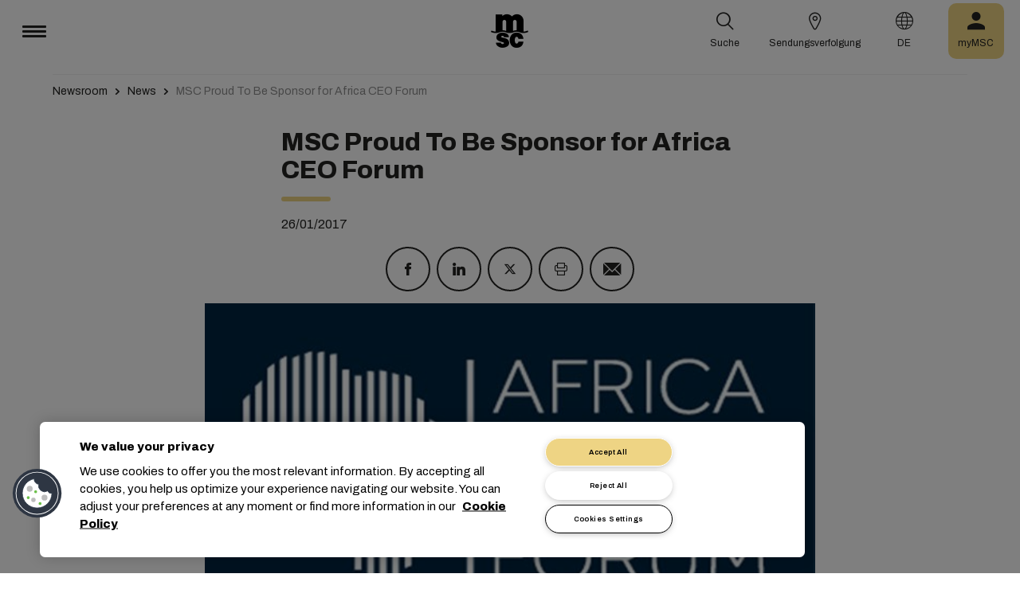

--- FILE ---
content_type: text/html; charset=utf-8
request_url: https://www.msc.com/de/newsroom/news/2017/january/msc-proud-to-be-sponsor-for-africa-ceo-forum
body_size: 14015
content:



<!DOCTYPE html>
<html lang="de" dir="ltr">
<head>
    <meta charset="utf-8">
    <meta name="viewport" content="width=device-width, initial-scale=1">
    <script type="module" src="/_sc/Assets/scripts/alpine.min.js?v=2976604"></script>
    <link href="/_sc/Assets/css/main.css?v=2976604" rel="stylesheet">
    <link rel="icon" type="image/x-icon" href="/_sc/Assets/images/favicons/favicon.ico?v=2976604">
        <script>
            window.dataLayer = window.dataLayer || [];
            function gtag() { dataLayer.push(arguments); }
            gtag('consent', 'default', {
                'ad_storage': 'denied',
                'analytics_storage': 'denied',
                'ad_personalization': 'denied',
                'ad_user_data': 'denied',
                'wait_for_update': 2000
            });
        </script>

	<script>
		var dataLayer = window.dataLayer = window.dataLayer || [];
		var dimensions = {
			"codeStatus": '200',
			"pageCategory": '',
			"pageName": 'MSC Proud To Be Sponsor for Africa CEO Forum'
		};
		dataLayer.push(dimensions);
	</script>

    <!-- Google Tag Manager -->
<script>
        (function (w, d, s, l, i) {
            w[l] = w[l] || []; w[l].push({
                'gtm.start': new Date().getTime(),
                event: 'gtm.js'
            });
            var f = d.getElementsByTagName(s)[0],
                j = d.createElement(s),
                dl = l != 'dataLayer' ? '&l=' + l : '';
            j.async = true;
            j.src = '/metrics/?id=' + i + dl;
            f.parentNode.insertBefore(j, f);
        })(window, document, 'script', 'dataLayer', '');
</script>
    <!-- End Google Tag Manager -->
<script type="application/ld+json">
    {
    "@context": "https://schema.org/",
            "@id" : "www.msc.com/de/newsroom/news/2017/january/msc-proud-to-be-sponsor-for-africa-ceo-forum",
            "@type" : "Article",
            "url" : "www.msc.com/de/newsroom/news/2017/january/msc-proud-to-be-sponsor-for-africa-ceo-forum",
            "description" : "Two Days Event Set to Draw Hundreds of International Leaders to Geneva",
                        "headline" : "MSC Proud To Be Sponsor for Africa CEO Forum",
                        "datePublished" : "1/26/2017 9:36:10 AM",
                        "image" : "/-/media/images/msc-cargo/articles/imported-articles/africa_ceo_forum_570x32.jpg?rev=822d52972531414ea50328dc105aff38",
            "publisher": {
                "@type" : "Organization",
                "name" : "MSC",
                "url" : "https://www.msc.com/"
            },
            "author" : "MSC"
    }
</script>




<!-- OneTrust Cookies Consent Notice start for msc.com -->
<script src="https://cdn.cookielaw.org/consent/52856e67-db13-4ee2-a0ff-2746eb011113/otSDKStub.js"  type="text/javascript" charset="UTF-8" data-domain-script="52856e67-db13-4ee2-a0ff-2746eb011113" ></script>
<script type="text/javascript">
function OptanonWrapper() { }
</script>
<!-- OneTrust Cookies Consent Notice end for msc.com -->

<script
  src="https://privacyportal-eu-cdn.onetrust.com/consent-receipt-scripts/scripts/otconsent-1.0.min.js"
  type="text/javascript"
  data-ot-id="4d0f0420-9941-4d59-903c-3cb61fde5441"
  charset="UTF-8"
  id="consent-receipt-script"
  data-ot-consent-register-event="document-load"
></script>


<!-- Hotjar Tracking Code for https://www.msc.com -->
<script type="text/plain" class="optanon-category-C0002">
    (function(h,o,t,j,a,r){
        h.hj=h.hj||function(){(h.hj.q=h.hj.q||[]).push(arguments)};
        h._hjSettings={hjid:2787946,hjsv:6};
        a=o.getElementsByTagName('head')[0];
        r=o.createElement('script');r.async=1;
        r.src=t+h._hjSettings.hjid+j+h._hjSettings.hjsv;
        a.appendChild(r);
    })(window,document,'https://static.hotjar.com/c/hotjar-','.js?sv=');
</script>


	<title>MSC Proud To Be Sponsor for Africa CEO Forum | MSC</title>
	<meta name="robots" content="index, follow" />
	<link rel="canonical" href="https://www.msc.com/en/newsroom/news/2017/january/msc-proud-to-be-sponsor-for-africa-ceo-forum" />

		<meta name="twitter:title" content="MSC Proud To Be Sponsor for Africa CEO Forum | MSC" />
		<meta name="twitter:image" content="https://www.msc.com/-/media/images/msc-cargo/articles/imported-articles/africa_ceo_forum_570x32.jpg?rev=822d52972531414ea50328dc105aff38" />
		<meta property="og:url" content="https://www.msc.com/en/newsroom/news/2017/january/msc-proud-to-be-sponsor-for-africa-ceo-forum" />
		<meta property="og:type" content="article" />
		<meta property="og:title" content="MSC Proud To Be Sponsor for Africa CEO Forum | MSC" />
		<meta property="og:image" content="https://www.msc.com/-/media/images/msc-cargo/articles/imported-articles/africa_ceo_forum_570x32.jpg?rev=822d52972531414ea50328dc105aff38" />
		<meta property="og:site_name" content="MSC" />
		<meta property="og:locale" content="en_US" />

    

<script>(window.BOOMR_mq=window.BOOMR_mq||[]).push(["addVar",{"rua.upush":"false","rua.cpush":"true","rua.upre":"false","rua.cpre":"true","rua.uprl":"false","rua.cprl":"false","rua.cprf":"false","rua.trans":"SJ-7ab1b01b-5f76-4c98-864f-16f26a49dc6a","rua.cook":"false","rua.ims":"false","rua.ufprl":"false","rua.cfprl":"true","rua.isuxp":"false","rua.texp":"norulematch","rua.ceh":"false","rua.ueh":"false","rua.ieh.st":"0"}]);</script>
                              <script>!function(e){var n="https://s.go-mpulse.net/boomerang/";if("False"=="True")e.BOOMR_config=e.BOOMR_config||{},e.BOOMR_config.PageParams=e.BOOMR_config.PageParams||{},e.BOOMR_config.PageParams.pci=!0,n="https://s2.go-mpulse.net/boomerang/";if(window.BOOMR_API_key="Q3Z5L-LDXFN-XQVXZ-6VBTA-NUYWW",function(){function e(){if(!o){var e=document.createElement("script");e.id="boomr-scr-as",e.src=window.BOOMR.url,e.async=!0,i.parentNode.appendChild(e),o=!0}}function t(e){o=!0;var n,t,a,r,d=document,O=window;if(window.BOOMR.snippetMethod=e?"if":"i",t=function(e,n){var t=d.createElement("script");t.id=n||"boomr-if-as",t.src=window.BOOMR.url,BOOMR_lstart=(new Date).getTime(),e=e||d.body,e.appendChild(t)},!window.addEventListener&&window.attachEvent&&navigator.userAgent.match(/MSIE [67]\./))return window.BOOMR.snippetMethod="s",void t(i.parentNode,"boomr-async");a=document.createElement("IFRAME"),a.src="about:blank",a.title="",a.role="presentation",a.loading="eager",r=(a.frameElement||a).style,r.width=0,r.height=0,r.border=0,r.display="none",i.parentNode.appendChild(a);try{O=a.contentWindow,d=O.document.open()}catch(_){n=document.domain,a.src="javascript:var d=document.open();d.domain='"+n+"';void(0);",O=a.contentWindow,d=O.document.open()}if(n)d._boomrl=function(){this.domain=n,t()},d.write("<bo"+"dy onload='document._boomrl();'>");else if(O._boomrl=function(){t()},O.addEventListener)O.addEventListener("load",O._boomrl,!1);else if(O.attachEvent)O.attachEvent("onload",O._boomrl);d.close()}function a(e){window.BOOMR_onload=e&&e.timeStamp||(new Date).getTime()}if(!window.BOOMR||!window.BOOMR.version&&!window.BOOMR.snippetExecuted){window.BOOMR=window.BOOMR||{},window.BOOMR.snippetStart=(new Date).getTime(),window.BOOMR.snippetExecuted=!0,window.BOOMR.snippetVersion=12,window.BOOMR.url=n+"Q3Z5L-LDXFN-XQVXZ-6VBTA-NUYWW";var i=document.currentScript||document.getElementsByTagName("script")[0],o=!1,r=document.createElement("link");if(r.relList&&"function"==typeof r.relList.supports&&r.relList.supports("preload")&&"as"in r)window.BOOMR.snippetMethod="p",r.href=window.BOOMR.url,r.rel="preload",r.as="script",r.addEventListener("load",e),r.addEventListener("error",function(){t(!0)}),setTimeout(function(){if(!o)t(!0)},3e3),BOOMR_lstart=(new Date).getTime(),i.parentNode.appendChild(r);else t(!1);if(window.addEventListener)window.addEventListener("load",a,!1);else if(window.attachEvent)window.attachEvent("onload",a)}}(),"".length>0)if(e&&"performance"in e&&e.performance&&"function"==typeof e.performance.setResourceTimingBufferSize)e.performance.setResourceTimingBufferSize();!function(){if(BOOMR=e.BOOMR||{},BOOMR.plugins=BOOMR.plugins||{},!BOOMR.plugins.AK){var n="true"=="true"?1:0,t="",a="amggndyxhzesy2l2xnzq-f-5a7424677-clientnsv4-s.akamaihd.net",i="false"=="true"?2:1,o={"ak.v":"39","ak.cp":"439412","ak.ai":parseInt("795868",10),"ak.ol":"0","ak.cr":12,"ak.ipv":4,"ak.proto":"h2","ak.rid":"90a8b27a","ak.r":47358,"ak.a2":n,"ak.m":"a","ak.n":"essl","ak.bpcip":"3.12.102.0","ak.cport":52236,"ak.gh":"23.208.24.230","ak.quicv":"","ak.tlsv":"tls1.3","ak.0rtt":"","ak.0rtt.ed":"","ak.csrc":"-","ak.acc":"","ak.t":"1769651059","ak.ak":"hOBiQwZUYzCg5VSAfCLimQ==ZfHWqZPKKR1gs58L7bBFoJf5UqExVtOoS6+OHirYn1GMVano/Nje0kCs3tmYu/CypyQ7EafxqdhSEPiKI2Erjl0ZuHV4nm6DJM24nbt3RwF2njRw4PmN6Y7BI4e1dAXCJ9okSWlkzuyyFlNCcxMVMuYDZ69ax85hUqdf+X2tK0trfBvbryiuTznj128pg2dh2zNFs87t0IR/ybYS6D7/894Og36afBaCLFH7x8SIQ7C3S3Q3FKK7kIbHbaStobbzWZ4IqFSypl8Y9nJYSh9LgsUYbTlfe1rkPoSjGqhCbfMeAIueYgxRv29BbFQwoxRKmZyHObet6tjdZBXEaZOTLjXObRY9SjQmBFHPspADUidUW1B14ML55fWkQ0g9kyG6aS74qWdZ8qLWPOYlZOAz0yH0st/xDSF/FfAGiApnvAU=","ak.pv":"43","ak.dpoabenc":"","ak.tf":i};if(""!==t)o["ak.ruds"]=t;var r={i:!1,av:function(n){var t="http.initiator";if(n&&(!n[t]||"spa_hard"===n[t]))o["ak.feo"]=void 0!==e.aFeoApplied?1:0,BOOMR.addVar(o)},rv:function(){var e=["ak.bpcip","ak.cport","ak.cr","ak.csrc","ak.gh","ak.ipv","ak.m","ak.n","ak.ol","ak.proto","ak.quicv","ak.tlsv","ak.0rtt","ak.0rtt.ed","ak.r","ak.acc","ak.t","ak.tf"];BOOMR.removeVar(e)}};BOOMR.plugins.AK={akVars:o,akDNSPreFetchDomain:a,init:function(){if(!r.i){var e=BOOMR.subscribe;e("before_beacon",r.av,null,null),e("onbeacon",r.rv,null,null),r.i=!0}return this},is_complete:function(){return!0}}}}()}(window);</script></head>
<body>

	<!-- Google Tag Manager (noscript) -->
	<noscript>
		<iframe src="https://www.googletagmanager.com/ns.html?id=GTM-KJGHWFR"
				height="0" width="0" style="display:none;visibility:hidden"></iframe>
	</noscript>
	<!-- End Google Tag Manager (noscript) -->



    


<header class="msc-header c-black"
        :class="{ 'msc-header--opened' : opened, 'msc-header--sticky' : sticky }"
        x-data="mscHeader()"
        x-init="init()"
        data-open-menu-callback="false"
        @scroll.window="onScroll()"
        data-sticky="true"
        x-cloak>
    <div class="grid-container full">
        <div class="grid-x msc-header__container">
            <div class="cell small-5 msc-header__container__left">
                




<div class="msc-header__menu">
    <button class="msc-header__menu-burger" @click="toggleMenu()" :class="{ 'active': opened }">
        <span></span>
        <span></span>
        <span></span>
    </button>
    <div class="msc-navbar" :class="{ 'opened' : opened }">
        <div class="msc-navbar__steps" @click.away="closeMenu()">
            <div class="msc-navbar__step1" :class="{ 'bg-white' : opened, 'opened' : step2 }">
                    <nav class="msc-navbar__nav" x-ref="navmenu" aria-label="Main Menu" data-selectedpage1="" data-selectedpage2="" data-selectedpage3="" data-firstpage1="solutions" data-firstpage2="shipping solutions">
                        <ul class="msc-navbar__ul">
                                    <li class="msc-navbar__item">
                                            <a class="msc-navbar__link" :class="{ 'active' : step2 && page1 === 'solutions' }" @click="showStep2('solutions')">
                                                L&#246;sungen
                                            </a>
                                            <div class="msc-navbar__step2 msc-navbar__step2--image"
                                                 :class="[step2 && page1 === 'solutions' ? 'active' : '' , expand ? 'expand' : '']">
                                                <div class="msc-navbar__step2-top">
                                                    <div class="top">
                                                        <a class="title">L&#246;sungen</a>
                                                    </div>

                                                    <button class="msc-navbar__steps-back" @click="step2 = false">
                                                        <span class="msc-icon-arrow-back"></span>
                                                        <span class="desc">Zurück</span>
                                                    </button>
                                                </div>

                                                <div class="msc-navbar__step2-content">
                                                    <nav class="msc-navbar__nav" aria-label="L&#246;sungen">
                                                        <ul class="msc-navbar__ul">
                                                                <li class="msc-navbar__item">
                                                                        <a class="msc-navbar__link" @click="showStep3('shipping solutions')" :class="{ 'active' : page2 === 'shipping solutions' }">
                                                                            <span> Shipping Solutions</span>
                                                                        </a>
                                                                        <div class="msc-navbar__step3" :class="{ 'active' : page2 === 'shipping solutions' }">
                                                                            <div class="msc-navbar__step3-content">
                                                                                <nav class="msc-navbar__nav" aria-label="Shipping Solutions">
                                                                                    <ul class="msc-navbar__ul">
                                                                                            <li class="msc-navbar__item">
                                                                                                <a href="/de/solutions/shipping-solutions" target="" class="msc-navbar__link" :class="{ 'active' : step3 && page3 === 'shipping solutions' }">All Shipping Solutions</a>
                                                                                            </li>
                                                                                            <li class="msc-navbar__item">
                                                                                                <a href="/de/solutions/dry-cargo" target="" class="msc-navbar__link" :class="{ 'active' : step3 && page3 === 'dry cargo' }">Dry Cargo</a>
                                                                                            </li>
                                                                                            <li class="msc-navbar__item">
                                                                                                <a href="/de/solutions/reefer-cargo" target="" class="msc-navbar__link" :class="{ 'active' : step3 && page3 === 'reefer cargo' }">Reefer Cargo</a>
                                                                                            </li>
                                                                                            <li class="msc-navbar__item">
                                                                                                <a href="/de/solutions/project-cargo" target="" class="msc-navbar__link" :class="{ 'active' : step3 && page3 === 'project cargo' }">Project Cargo</a>
                                                                                            </li>
                                                                                            <li class="msc-navbar__item">
                                                                                                <a href="/de/solutions/liquid-cargo-solution" target="" class="msc-navbar__link" :class="{ 'active' : step3 && page3 === 'liquid cargo' }">Liquid Cargo</a>
                                                                                            </li>
                                                                                            <li class="msc-navbar__item">
                                                                                                <a href="/de/solutions/our-trade-services" target="" class="msc-navbar__link" :class="{ 'active' : step3 && page3 === 'trade services' }">Trade Services</a>
                                                                                            </li>
                                                                                    </ul>

                                                                                    <div class="msc-navbar__step3-picture">
                                                                                            <img src="/-/media/images/msc-cargo/vessels/2010/2/msc18015651.jpg?rev=-1" alt="" />
                                                                                                                                                                                    <p class="description">In Zusammenarbeit mit MSC werden Sie in ein Netzwerk von Experten in 675 Niederlassungen eingebunden, die 300 globale Routen zu 520 Häfen in über 155 Ländern planen. Wir sind bestrebt, wettbewerbsfähige Preise und Transitzeiten anzubieten.</p>
                                                                                    </div>
                                                                                </nav>
                                                                            </div>
                                                                        </div>
                                                                </li>
                                                                <li class="msc-navbar__item">
                                                                        <a class="msc-navbar__link" @click="showStep3('inland solutions')" :class="{ 'active' : page2 === 'inland solutions' }">
                                                                            <span> Inland Transportation &amp; Logistics Solutions</span>
                                                                        </a>
                                                                        <div class="msc-navbar__step3" :class="{ 'active' : page2 === 'inland solutions' }">
                                                                            <div class="msc-navbar__step3-content">
                                                                                <nav class="msc-navbar__nav" aria-label="Inland Transportation &amp; Logistics Solutions">
                                                                                    <ul class="msc-navbar__ul">
                                                                                            <li class="msc-navbar__item">
                                                                                                <a href="/de/solutions/inland-solutions" target="" class="msc-navbar__link" :class="{ 'active' : step3 && page3 === 'inland' }">All Inland Transportation &amp; Logistics Solutions</a>
                                                                                            </li>
                                                                                            <li class="msc-navbar__item">
                                                                                                <a href="/de/solutions/intermodal" target="" class="msc-navbar__link" :class="{ 'active' : step3 && page3 === 'intermodal' }">Inland Transport</a>
                                                                                            </li>
                                                                                            <li class="msc-navbar__item">
                                                                                                <a href="/de/solutions/warehousing" target="" class="msc-navbar__link" :class="{ 'active' : step3 && page3 === 'warehousing and storage' }">Warehousing &amp; Storage</a>
                                                                                            </li>
                                                                                    </ul>

                                                                                    <div class="msc-navbar__step3-picture">
                                                                                                                                                                            </div>
                                                                                </nav>
                                                                            </div>
                                                                        </div>
                                                                </li>
                                                                <li class="msc-navbar__item">
                                                                        <a class="msc-navbar__link" @click="showStep3('digital solutions')" :class="{ 'active' : page2 === 'digital solutions' }">
                                                                            <span> Digital Business Solutions</span>
                                                                        </a>
                                                                        <div class="msc-navbar__step3" :class="{ 'active' : page2 === 'digital solutions' }">
                                                                            <div class="msc-navbar__step3-content">
                                                                                <nav class="msc-navbar__nav" aria-label="Digital Business Solutions">
                                                                                    <ul class="msc-navbar__ul">
                                                                                            <li class="msc-navbar__item">
                                                                                                <a href="/de/solutions/digital-solutions" target="" class="msc-navbar__link" :class="{ 'active' : step3 && page3 === 'digital' }">All Digital Business Solutions</a>
                                                                                            </li>
                                                                                            <li class="msc-navbar__item">
                                                                                                <a href="/de/solutions/digital-solutions/direct-integrations" target="" class="msc-navbar__link" :class="{ 'active' : step3 && page3 === 'direct integrations' }">Direct Integrations</a>
                                                                                            </li>
                                                                                            <li class="msc-navbar__item">
                                                                                                <a href="/de/solutions/digital-solutions/ebl" target="" class="msc-navbar__link" :class="{ 'active' : step3 && page3 === 'ebl' }">eBL</a>
                                                                                            </li>
                                                                                            <li class="msc-navbar__item">
                                                                                                <a href="/de/solutions/digital-solutions/smart-containers" target="" class="msc-navbar__link" :class="{ 'active' : step3 && page3 === 'smart containers' }">Smart Containers</a>
                                                                                            </li>
                                                                                            <li class="msc-navbar__item">
                                                                                                <a href="/de/solutions/digital-solutions/ireefer" target="" class="msc-navbar__link" :class="{ 'active' : step3 && page3 === 'ireefer' }">iReefer</a>
                                                                                            </li>
                                                                                    </ul>

                                                                                    <div class="msc-navbar__step3-picture">
                                                                                                                                                                            </div>
                                                                                </nav>
                                                                            </div>
                                                                        </div>
                                                                </li>
                                                                <li class="msc-navbar__item">
                                                                        <a class="msc-navbar__link" @click="showStep3('peace of mind solutions')" :class="{ 'active' : page2 === 'peace of mind solutions' }">
                                                                            <span> Cargo Cover Solutions</span>
                                                                        </a>
                                                                        <div class="msc-navbar__step3" :class="{ 'active' : page2 === 'peace of mind solutions' }">
                                                                            <div class="msc-navbar__step3-content">
                                                                                <nav class="msc-navbar__nav" aria-label="Cargo Cover Solutions">
                                                                                    <ul class="msc-navbar__ul">
                                                                                            <li class="msc-navbar__item">
                                                                                                <a href="/de/solutions/peace-of-mind-solutions" target="" class="msc-navbar__link" :class="{ 'active' : step3 && page3 === 'peace' }">Alle Cargo Cover Solutions</a>
                                                                                            </li>
                                                                                            <li class="msc-navbar__item">
                                                                                                <a href="/de/solutions/extended-protection" target="" class="msc-navbar__link" :class="{ 'active' : step3 && page3 === 'extended protection' }">MSC Extended Protection</a>
                                                                                            </li>
                                                                                            <li class="msc-navbar__item">
                                                                                                <a href="/de/solutions/cargo-insurance" target="" class="msc-navbar__link" :class="{ 'active' : step3 && page3 === 'cargo insurance' }">Marine Cargo Insurance</a>
                                                                                            </li>
                                                                                    </ul>

                                                                                    <div class="msc-navbar__step3-picture">
                                                                                                                                                                            </div>
                                                                                </nav>
                                                                            </div>
                                                                        </div>
                                                                </li>
                                                                <li class="msc-navbar__item">
                                                                        <a class="msc-navbar__link" @click="showStep3('sensitive cargo solutions')" :class="{ 'active' : page2 === 'sensitive cargo solutions' }">
                                                                            <span> Sensitive Cargo Solutions</span>
                                                                        </a>
                                                                        <div class="msc-navbar__step3" :class="{ 'active' : page2 === 'sensitive cargo solutions' }">
                                                                            <div class="msc-navbar__step3-content">
                                                                                <nav class="msc-navbar__nav" aria-label="Sensitive Cargo Solutions">
                                                                                    <ul class="msc-navbar__ul">
                                                                                            <li class="msc-navbar__item">
                                                                                                <a href="/de/solutions/thermal-liner-solution" target="" class="msc-navbar__link" :class="{ 'active' : step3 && page3 === 'msc thermal liner solution' }">MSC Thermal Liner Solution</a>
                                                                                            </li>
                                                                                    </ul>

                                                                                    <div class="msc-navbar__step3-picture">
                                                                                                                                                                            </div>
                                                                                </nav>
                                                                            </div>
                                                                        </div>
                                                                </li>
                                                        </ul>
                                                    </nav>
                                                </div>
                                            </div>
                                    </li>
                                    <li class="msc-navbar__item">
                                            <a class="msc-navbar__link" :class="{ 'active' : step2 && page1 === 'industries' }" @click="showStep2('industries')">
                                                Branchen
                                            </a>
                                            <div class="msc-navbar__step2 msc-navbar__step2--image"
                                                 :class="[step2 && page1 === 'industries' ? 'active' : '' , expand ? 'expand' : '']">
                                                <div class="msc-navbar__step2-top">
                                                    <div class="top">
                                                        <a class="title">Branchen</a>
                                                    </div>

                                                    <button class="msc-navbar__steps-back" @click="step2 = false">
                                                        <span class="msc-icon-arrow-back"></span>
                                                        <span class="desc">Zurück</span>
                                                    </button>
                                                </div>

                                                <div class="msc-navbar__step2-content">
                                                    <nav class="msc-navbar__nav" aria-label="Branchen">
                                                        <ul class="msc-navbar__ul">
                                                                <li class="msc-navbar__item">
                                                                        <a class="msc-navbar__link" @click="showStep3('agriculture')" :class="{ 'active' : page2 === 'agriculture' }">
                                                                            <span> Landwirtschaft</span>
                                                                        </a>
                                                                        <div class="msc-navbar__step3" :class="{ 'active' : page2 === 'agriculture' }">
                                                                            <div class="msc-navbar__step3-content">
                                                                                <nav class="msc-navbar__nav" aria-label="Landwirtschaft">
                                                                                    <ul class="msc-navbar__ul">
                                                                                            <li class="msc-navbar__item">
                                                                                                <a href="/de/industries/agriculture" target="" class="msc-navbar__link" :class="{ 'active' : step3 && page3 === 'overview' }">&#220;bersicht</a>
                                                                                            </li>
                                                                                            <li class="msc-navbar__item">
                                                                                                <a href="/de/industries/agriculture/cashews" target="" class="msc-navbar__link" :class="{ 'active' : step3 && page3 === 'cashews' }">Cashews</a>
                                                                                            </li>
                                                                                            <li class="msc-navbar__item">
                                                                                                <a href="/de/industries/agriculture/cocoa" target="" class="msc-navbar__link" :class="{ 'active' : step3 && page3 === 'cocoa' }">Kakao</a>
                                                                                            </li>
                                                                                            <li class="msc-navbar__item">
                                                                                                <a href="/de/industries/agriculture/coffee" target="" class="msc-navbar__link" :class="{ 'active' : step3 && page3 === 'coffee' }">Kaffee</a>
                                                                                            </li>
                                                                                            <li class="msc-navbar__item">
                                                                                                <a href="/de/industries/agriculture/cotton" target="" class="msc-navbar__link" :class="{ 'active' : step3 && page3 === 'cotton' }">Baumwolle</a>
                                                                                            </li>
                                                                                            <li class="msc-navbar__item">
                                                                                                <a href="/de/industries/agriculture/dried-fruits-and-nuts" target="" class="msc-navbar__link" :class="{ 'active' : step3 && page3 === 'dfn' }">Trockenfr&#252;chte &amp; N&#252;sse</a>
                                                                                            </li>
                                                                                            <li class="msc-navbar__item">
                                                                                                <a href="/de/industries/agriculture/rice" target="" class="msc-navbar__link" :class="{ 'active' : step3 && page3 === 'rice' }">Reis</a>
                                                                                            </li>
                                                                                            <li class="msc-navbar__item">
                                                                                                <a href="/de/industries/agriculture/sesame" target="" class="msc-navbar__link" :class="{ 'active' : step3 && page3 === 'sesame' }">Sesam</a>
                                                                                            </li>
                                                                                            <li class="msc-navbar__item">
                                                                                                <a href="/de/industries/agriculture/sugar" target="" class="msc-navbar__link" :class="{ 'active' : step3 && page3 === 'sugar' }">Zucker</a>
                                                                                            </li>
                                                                                    </ul>

                                                                                    <div class="msc-navbar__step3-picture">
                                                                                                                                                                            </div>
                                                                                </nav>
                                                                            </div>
                                                                        </div>
                                                                </li>
                                                                <li class="msc-navbar__item">
                                                                        <a class="msc-navbar__link" @click="showStep3('automotive')" :class="{ 'active' : page2 === 'automotive' }">
                                                                            <span> Automobilindustrie</span>
                                                                        </a>
                                                                        <div class="msc-navbar__step3" :class="{ 'active' : page2 === 'automotive' }">
                                                                            <div class="msc-navbar__step3-content">
                                                                                <nav class="msc-navbar__nav" aria-label="Automobilindustrie">
                                                                                    <ul class="msc-navbar__ul">
                                                                                            <li class="msc-navbar__item">
                                                                                                <a href="/de/industries/automotive" target="" class="msc-navbar__link" :class="{ 'active' : step3 && page3 === 'overview' }">&#220;bersicht</a>
                                                                                            </li>
                                                                                            <li class="msc-navbar__item">
                                                                                                <a href="/de/industries/automotive/complete-cars" target="" class="msc-navbar__link" :class="{ 'active' : step3 && page3 === 'complete cars' }">Komplette Fahrzeuge</a>
                                                                                            </li>
                                                                                            <li class="msc-navbar__item">
                                                                                                <a href="/de/industries/automotive/used-cars" target="" class="msc-navbar__link" :class="{ 'active' : step3 && page3 === 'used cars' }">Used Cars</a>
                                                                                            </li>
                                                                                            <li class="msc-navbar__item">
                                                                                                <a href="/de/industries/automotive/car-parts" target="" class="msc-navbar__link" :class="{ 'active' : step3 && page3 === 'car parts' }">Fahrzeugteile</a>
                                                                                            </li>
                                                                                    </ul>

                                                                                    <div class="msc-navbar__step3-picture">
                                                                                                                                                                            </div>
                                                                                </nav>
                                                                            </div>
                                                                        </div>
                                                                </li>
                                                                <li class="msc-navbar__item">
                                                                        <a class="msc-navbar__link" @click="showStep3('chemicals')" :class="{ 'active' : page2 === 'chemicals' }">
                                                                            <span> Chemikalien, Petrochemikalien und Kunststoffe</span>
                                                                        </a>
                                                                        <div class="msc-navbar__step3" :class="{ 'active' : page2 === 'chemicals' }">
                                                                            <div class="msc-navbar__step3-content">
                                                                                <nav class="msc-navbar__nav" aria-label="Chemikalien, Petrochemikalien und Kunststoffe">
                                                                                    <ul class="msc-navbar__ul">
                                                                                            <li class="msc-navbar__item">
                                                                                                <a href="/de/industries/chemicals-and-petrochemicals" target="" class="msc-navbar__link" :class="{ 'active' : step3 && page3 === 'chemicals and petrochemicals' }">Chemikalien &amp; Petrochemikalien</a>
                                                                                            </li>
                                                                                            <li class="msc-navbar__item">
                                                                                                <a href="/de/industries/plastics-and-rubber-products" target="" class="msc-navbar__link" :class="{ 'active' : step3 && page3 === 'plastics and rubber products' }">Kunststoff &amp; Gummi</a>
                                                                                            </li>
                                                                                    </ul>

                                                                                    <div class="msc-navbar__step3-picture">
                                                                                                                                                                            </div>
                                                                                </nav>
                                                                            </div>
                                                                        </div>
                                                                </li>
                                                                <li class="msc-navbar__item">
                                                                        <a class="msc-navbar__link" @click="showStep3('food and beverages')" :class="{ 'active' : page2 === 'food and beverages' }">
                                                                            <span> Speisen &amp; Getr&#228;nke</span>
                                                                        </a>
                                                                        <div class="msc-navbar__step3" :class="{ 'active' : page2 === 'food and beverages' }">
                                                                            <div class="msc-navbar__step3-content">
                                                                                <nav class="msc-navbar__nav" aria-label="Speisen &amp; Getr&#228;nke">
                                                                                    <ul class="msc-navbar__ul">
                                                                                            <li class="msc-navbar__item">
                                                                                                <a href="/de/industries/food-and-beverages" target="" class="msc-navbar__link" :class="{ 'active' : step3 && page3 === 'overview' }">&#220;bersicht</a>
                                                                                            </li>
                                                                                            <li class="msc-navbar__item">
                                                                                                <a href="/de/industries/food-and-beverages/beverages" target="" class="msc-navbar__link" :class="{ 'active' : step3 && page3 === 'beverages' }">Getr&#228;nke</a>
                                                                                            </li>
                                                                                            <li class="msc-navbar__item">
                                                                                                <a href="/de/industries/food-and-beverages/dairy-and-milk-products" target="" class="msc-navbar__link" :class="{ 'active' : step3 && page3 === 'dairy' }">Milchprodukte</a>
                                                                                            </li>
                                                                                            <li class="msc-navbar__item">
                                                                                                <a href="/de/industries/food-and-beverages/meat" target="" class="msc-navbar__link" :class="{ 'active' : step3 && page3 === 'meat' }">Fleisch</a>
                                                                                            </li>
                                                                                            <li class="msc-navbar__item">
                                                                                                <a href="/de/industries/food-and-beverages/seafood" target="" class="msc-navbar__link" :class="{ 'active' : step3 && page3 === 'seafood' }">Meeresfr&#252;chte</a>
                                                                                            </li>
                                                                                            <li class="msc-navbar__item">
                                                                                                <a href="/de/industries/food-and-beverages/tea" target="" class="msc-navbar__link" :class="{ 'active' : step3 && page3 === 'tea' }">Tee</a>
                                                                                            </li>
                                                                                    </ul>

                                                                                    <div class="msc-navbar__step3-picture">
                                                                                                                                                                            </div>
                                                                                </nav>
                                                                            </div>
                                                                        </div>
                                                                </li>
                                                                <li class="msc-navbar__item">
                                                                        <a class="msc-navbar__link" @click="showStep3('fruits and vegetables')" :class="{ 'active' : page2 === 'fruits and vegetables' }">
                                                                            <span> Obst &amp; Gem&#252;se</span>
                                                                        </a>
                                                                        <div class="msc-navbar__step3" :class="{ 'active' : page2 === 'fruits and vegetables' }">
                                                                            <div class="msc-navbar__step3-content">
                                                                                <nav class="msc-navbar__nav" aria-label="Obst &amp; Gem&#252;se">
                                                                                    <ul class="msc-navbar__ul">
                                                                                            <li class="msc-navbar__item">
                                                                                                <a href="/de/industries/fruits" target="" class="msc-navbar__link" :class="{ 'active' : step3 && page3 === 'fruits' }">Obst</a>
                                                                                            </li>
                                                                                            <li class="msc-navbar__item">
                                                                                                <a href="/de/industries/fruits/avocados" target="" class="msc-navbar__link" :class="{ 'active' : step3 && page3 === 'avocados' }">Avocados</a>
                                                                                            </li>
                                                                                            <li class="msc-navbar__item">
                                                                                                <a href="/de/industries/fruits/bananas" target="" class="msc-navbar__link" :class="{ 'active' : step3 && page3 === 'bananas' }">Bananen</a>
                                                                                            </li>
                                                                                            <li class="msc-navbar__item">
                                                                                                <a href="/de/industries/fruits/mangoes" target="" class="msc-navbar__link" :class="{ 'active' : step3 && page3 === 'mangoes' }">Mangos</a>
                                                                                            </li>
                                                                                            <li class="msc-navbar__item">
                                                                                                <a href="/de/industries/fruits/cherries" target="" class="msc-navbar__link" :class="{ 'active' : step3 && page3 === 'cherries' }">Kirschen</a>
                                                                                            </li>
                                                                                            <li class="msc-navbar__item">
                                                                                                <a href="/de/industries/fruits/citrus" target="" class="msc-navbar__link" :class="{ 'active' : step3 && page3 === 'citrus' }">Zitrusfr&#252;chte</a>
                                                                                            </li>
                                                                                            <li class="msc-navbar__item">
                                                                                                <a href="/de/industries/fruits/vegetables" target="" class="msc-navbar__link" :class="{ 'active' : step3 && page3 === 'vegetables' }">Gem&#252;se</a>
                                                                                            </li>
                                                                                    </ul>

                                                                                    <div class="msc-navbar__step3-picture">
                                                                                                                                                                            </div>
                                                                                </nav>
                                                                            </div>
                                                                        </div>
                                                                </li>
                                                                <li class="msc-navbar__item">
                                                                        <a class="msc-navbar__link" href="/de/industries/mining-and-minerals" target="" :class="{ 'active' : page2 === 'mining and minerals' }">
                                                                            <span> Bergbau &amp; Mineralien</span>
                                                                        </a>
                                                                </li>
                                                                <li class="msc-navbar__item">
                                                                        <a class="msc-navbar__link" href="/de/industries/pharma" target="" :class="{ 'active' : page2 === 'pharma' }">
                                                                            <span> Pharmazeutische Produkte</span>
                                                                        </a>
                                                                </li>
                                                                <li class="msc-navbar__item">
                                                                        <a class="msc-navbar__link" href="/de/industries/pulp-paper-and-forestry-products" target="" :class="{ 'active' : page2 === 'pulp paper and forestry products' }">
                                                                            <span> Zellstoff-, Papier- und Forstprodukte</span>
                                                                        </a>
                                                                </li>
                                                                <li class="msc-navbar__item">
                                                                        <a class="msc-navbar__link" @click="showStep3('retail')" :class="{ 'active' : page2 === 'retail' }">
                                                                            <span> Einzelhandel</span>
                                                                        </a>
                                                                        <div class="msc-navbar__step3" :class="{ 'active' : page2 === 'retail' }">
                                                                            <div class="msc-navbar__step3-content">
                                                                                <nav class="msc-navbar__nav" aria-label="Einzelhandel">
                                                                                    <ul class="msc-navbar__ul">
                                                                                            <li class="msc-navbar__item">
                                                                                                <a href="/de/industries/retail" target="" class="msc-navbar__link" :class="{ 'active' : step3 && page3 === 'retail' }">&#220;bersicht</a>
                                                                                            </li>
                                                                                            <li class="msc-navbar__item">
                                                                                                <a href="/de/industries/retail/apparel" target="" class="msc-navbar__link" :class="{ 'active' : step3 && page3 === 'apparel' }">Bekleidung</a>
                                                                                            </li>
                                                                                            <li class="msc-navbar__item">
                                                                                                <a href="/de/industries/retail/cosmetics" target="" class="msc-navbar__link" :class="{ 'active' : step3 && page3 === 'cosmetics' }">Kosmetik</a>
                                                                                            </li>
                                                                                            <li class="msc-navbar__item">
                                                                                                <a href="/de/industries/retail/white-goods-and-electronics" target="" class="msc-navbar__link" :class="{ 'active' : step3 && page3 === 'white goods' }">Wei&#223;e Ware &amp; Elektronik</a>
                                                                                            </li>
                                                                                    </ul>

                                                                                    <div class="msc-navbar__step3-picture">
                                                                                                                                                                            </div>
                                                                                </nav>
                                                                            </div>
                                                                        </div>
                                                                </li>
                                                        </ul>
                                                    </nav>
                                                </div>
                                            </div>
                                    </li>
                                    <li class="msc-navbar__item">
                                            <a href="/de/ebusiness" target="" class="msc-navbar__link" @click="showStep2('ebusiness')" :class="{ 'active' : step2 && page1 === 'ebusiness' }">
                                                eBusiness
                                            </a>
                                    </li>
                                    <li class="msc-navbar__item">
                                            <a class="msc-navbar__link" :class="{ 'active' : step2 && page1 === 'sustainability' }" @click="showStep2('sustainability')">
                                                Nachhaltigkeit
                                            </a>
                                            <div class="msc-navbar__step2 msc-navbar__step2--image"
                                                 :class="[step2 && page1 === 'sustainability' ? 'active' : '' , expand ? 'expand' : '']">
                                                <div class="msc-navbar__step2-top">
                                                    <div class="top">
                                                        <a class="title">Nachhaltigkeit</a>
                                                    </div>

                                                    <button class="msc-navbar__steps-back" @click="step2 = false">
                                                        <span class="msc-icon-arrow-back"></span>
                                                        <span class="desc">Zurück</span>
                                                    </button>
                                                </div>

                                                <div class="msc-navbar__step2-content">
                                                    <nav class="msc-navbar__nav" aria-label="Nachhaltigkeit">
                                                        <ul class="msc-navbar__ul">
                                                                <li class="msc-navbar__item">
                                                                        <a class="msc-navbar__link" href="/de/sustainability" target="" :class="{ 'active' : page2 === 'our purpose' }">
                                                                            <span> Unser Ziel</span>
                                                                        </a>
                                                                </li>
                                                                <li class="msc-navbar__item">
                                                                        <a class="msc-navbar__link" @click="showStep3('enabling logistics decarbonisation')" :class="{ 'active' : page2 === 'enabling logistics decarbonisation' }">
                                                                            <span> Reduzieren CO2-Emissionen in der Logistik </span>
                                                                        </a>
                                                                        <div class="msc-navbar__step3" :class="{ 'active' : page2 === 'enabling logistics decarbonisation' }">
                                                                            <div class="msc-navbar__step3-content">
                                                                                <nav class="msc-navbar__nav" aria-label="Reduzieren CO2-Emissionen in der Logistik ">
                                                                                    <ul class="msc-navbar__ul">
                                                                                            <li class="msc-navbar__item">
                                                                                                <a href="/de/sustainability/enabling-logistics-decarbonization" target="" class="msc-navbar__link" :class="{ 'active' : step3 && page3 === 'enabling logistics  decarbonisation' }">Wir reduzieren CO2-Emissionen in der Logistik</a>
                                                                                            </li>
                                                                                            <li class="msc-navbar__item">
                                                                                                <a href="/de/sustainability/enabling-logistics-decarbonization/journey-to-net-zero" target="" class="msc-navbar__link" :class="{ 'active' : step3 && page3 === 'journey to net zero' }">MSC Biofuel Solution</a>
                                                                                            </li>
                                                                                            <li class="msc-navbar__item">
                                                                                                <a href="/de/carbon-calculator" target="" class="msc-navbar__link" :class="{ 'active' : step3 && page3 === 'carbon calculator' }">MSC Carbon Calculator</a>
                                                                                            </li>
                                                                                    </ul>

                                                                                    <div class="msc-navbar__step3-picture">
                                                                                                                                                                            </div>
                                                                                </nav>
                                                                            </div>
                                                                        </div>
                                                                </li>
                                                                <li class="msc-navbar__item">
                                                                        <a class="msc-navbar__link" href="/de/sustainability/fostering-inclusive-trade" target="" :class="{ 'active' : page2 === 'fostering inclusive trade' }">
                                                                            <span> F&#246;rderung des inklusiven Handels</span>
                                                                        </a>
                                                                </li>
                                                                <li class="msc-navbar__item">
                                                                        <a class="msc-navbar__link" href="/de/sustainability/addressing-social-challenges" target="" :class="{ 'active' : page2 === 'addressing social challenges' }">
                                                                            <span> Bew&#228;ltigung sozialer Herausforderungen</span>
                                                                        </a>
                                                                </li>
                                                                <li class="msc-navbar__item">
                                                                        <a class="msc-navbar__link" href="/de/sustainability/blue-planet/whale-protection" target="" :class="{ 'active' : page2 === 'protecting whales' }">
                                                                            <span> Protecting Whales</span>
                                                                        </a>
                                                                </li>
                                                                <li class="msc-navbar__item">
                                                                        <a class="msc-navbar__link" @click="showStep3('sustainability report')" :class="{ 'active' : page2 === 'sustainability report' }">
                                                                            <span> Nachhaltigkeitsbericht</span>
                                                                        </a>
                                                                        <div class="msc-navbar__step3" :class="{ 'active' : page2 === 'sustainability report' }">
                                                                            <div class="msc-navbar__step3-content">
                                                                                <nav class="msc-navbar__nav" aria-label="Nachhaltigkeitsbericht">
                                                                                    <ul class="msc-navbar__ul">
                                                                                            <li class="msc-navbar__item">
                                                                                                <a href="https://www.msc.com/en/sustainability#downloadreport" target="" class="msc-navbar__link" :class="{ 'active' : step3 && page3 === 'latest sustainability report' }">Nachhaltigkeitsbericht 2024</a>
                                                                                            </li>
                                                                                    </ul>

                                                                                    <div class="msc-navbar__step3-picture">
                                                                                                                                                                            </div>
                                                                                </nav>
                                                                            </div>
                                                                        </div>
                                                                </li>
                                                                <li class="msc-navbar__item">
                                                                        <a class="msc-navbar__link" href="/de/sustainability/partnerships" target="" :class="{ 'active' : page2 === 'partnerships' }">
                                                                            <span> Partnerschaften</span>
                                                                        </a>
                                                                </li>
                                                                <li class="msc-navbar__item">
                                                                        <a class="msc-navbar__link" href="/de/sustainability/certifications" target="" :class="{ 'active' : page2 === 'certifications' }">
                                                                            <span> Zertifizierungen</span>
                                                                        </a>
                                                                </li>
                                                                <li class="msc-navbar__item">
                                                                        <a class="msc-navbar__link" @click="showStep3('code of conduct')" :class="{ 'active' : page2 === 'code of conduct' }">
                                                                            <span> Verhaltenskodex</span>
                                                                        </a>
                                                                        <div class="msc-navbar__step3" :class="{ 'active' : page2 === 'code of conduct' }">
                                                                            <div class="msc-navbar__step3-content">
                                                                                <nav class="msc-navbar__nav" aria-label="Verhaltenskodex">
                                                                                    <ul class="msc-navbar__ul">
                                                                                            <li class="msc-navbar__item">
                                                                                                <a href="/de/sustainability/msc-code-of-conduct" target="" class="msc-navbar__link" :class="{ 'active' : step3 && page3 === 'msc code of  business conduct' }">MSC Code of Business Conduct</a>
                                                                                            </li>
                                                                                            <li class="msc-navbar__item">
                                                                                                <a href="/de/sustainability/msc-supplier-code-of-conduct" target="" class="msc-navbar__link" :class="{ 'active' : step3 && page3 === 'supplier code of conduct' }">MSC Supplier Code of Conduct</a>
                                                                                            </li>
                                                                                    </ul>

                                                                                    <div class="msc-navbar__step3-picture">
                                                                                                                                                                            </div>
                                                                                </nav>
                                                                            </div>
                                                                        </div>
                                                                </li>
                                                                <li class="msc-navbar__item">
                                                                        <a class="msc-navbar__link" href="/de/sustainability/msc-modern-slavery-transparency-statement" target="" :class="{ 'active' : page2 === 'msc modern slavery statements' }">
                                                                            <span> MSC Modern Slavery Transparency Statements</span>
                                                                        </a>
                                                                </li>
                                                                <li class="msc-navbar__item">
                                                                        <a class="msc-navbar__link" href="/de/sustainability/msc-ship-recycling-policy" target="" :class="{ 'active' : page2 === 'ship recycling policy' }">
                                                                            <span> MSC-Richtlinie zum Schiffsrecycling</span>
                                                                        </a>
                                                                </li>
                                                        </ul>
                                                    </nav>
                                                </div>
                                            </div>
                                    </li>
                                    <li class="msc-navbar__item">
                                            <a class="msc-navbar__link" @click="showStep2('about us')" :class="{ 'active' : step2 && page1 === 'about us' }">
                                                &#220;ber uns
                                            </a>
                                            <div class="msc-navbar__step2 bg-light-grey" :class="{ 'active' : step2 && page1 === 'about us' }">
                                                <div class="msc-navbar__step2-top">
                                                    <div class="top">
                                                        <a class="title">&#220;ber uns</a>
                                                    </div>

                                                    <button class="msc-navbar__steps-back" @click="step2 = false">
                                                        <span class="msc-icon-arrow-back"></span>
                                                        <span class="desc">Zurück</span>
                                                    </button>
                                                </div>

                                                
                                                <div class="msc-navbar__step2-content" x-on:resize.window="getWidthBurgerMenuOpened()">
                                                    <nav class="msc-navbar__nav" aria-label="&#220;ber uns">
                                                        <ul class="msc-navbar__ul">
                                                                <li class="msc-navbar__item">
                                                                    

                                                                        <a class="msc-navbar__link" href="/de/about-us/management" :class="{ 'active' : step2 && page2 === 'management' }">
                                                                            <span> Management</span>
                                                                        </a>
                                                                </li>
                                                                <li class="msc-navbar__item">
                                                                    

                                                                        <a class="msc-navbar__link" href="/de/about-us/msc-foundation" :class="{ 'active' : step2 && page2 === 'msc foundation' }">
                                                                            <span> MSC Foundation</span>
                                                                        </a>
                                                                </li>
                                                                <li class="msc-navbar__item">
                                                                    

                                                                        <a class="msc-navbar__link" href="/de/about-us/msc-group" :class="{ 'active' : step2 && page2 === 'msc group' }">
                                                                            <span> MSC Group</span>
                                                                        </a>
                                                                </li>
                                                        </ul>
                                                    </nav>
                                                </div>
                                            </div>
                                    </li>
                        </ul>
                    </nav>
                                    <nav class="msc-navbar__small" aria-label="Kleines Menü">
                        <ul class="msc-navbar__ul">
                                <li class="msc-navbar__item">
                                    <span class="msc-navbar__small-icon bg-primary">
                                            <span class="msc-icon-calendar"></span>
                                    </span>
<a href="/de/search-a-schedule" class="msc-navbar__link" title="Search a schedule" >Fahrpläne</a>                                </li>
                                <li class="msc-navbar__item">
                                    <span class="msc-navbar__small-icon bg-primary">
                                            <span class="msc-icon-marker"></span>
                                    </span>
<a href="/de/track-a-shipment" class="msc-navbar__link" title="MSC Suivi" >Sendungsverfolgung</a>                                </li>
                                <li class="msc-navbar__item">
                                    <span class="msc-navbar__small-icon bg-primary">
                                            <span class="msc-icon-user"></span>
                                    </span>
<a href="https://mymsc.com/mymsc/" class="msc-navbar__link" target="_blank" title="Log in to myMSC " rel="noopener noreferrer" >myMSC</a>                                </li>
                        </ul>
                    </nav>
                                    <nav class="msc-navbar__info" aria-label="Informationsmenü">
                        <ul class="msc-navbar__ul">
                                <li class="msc-navbar__item ">
<a href="/de/newsroom" class="msc-navbar__link" title="MSC Newsroom" >Newsroom</a>                                </li>
                                <li class="msc-navbar__item ">
<a href="/de/events" class="msc-navbar__link" title="Stay up to date with events and meet us there" >Events</a>                                </li>
                                <li class="msc-navbar__item ">
<a href="/de/lp/blog" class="msc-navbar__link" title="Catching Waves with MSC Blogs and Articles" >Blog</a>                                </li>
                                <li class="msc-navbar__item ">
<a href="/de/local-information" class="msc-navbar__link" title="MSC Local Information" >Länderinformationen</a>                                </li>
                                <li class="msc-navbar__item ">
<a href="/de/careers" class="msc-navbar__link" title="Careers at MSC" >Karriere</a>                                </li>
                                <li class="msc-navbar__item ">
<a href="/de/contact-us" class="msc-navbar__link" title="Contact us" >Kontaktieren Sie uns</a>                                </li>
                                <li class="msc-navbar__item ">
<a href="/de/tools" class="msc-navbar__link" title="MSC Tools" >Tools</a>                                </li>
                                <li class="msc-navbar__item hide-for-medium">
<a href="/de/search" class="msc-navbar__link" target="|Custom" >Suche</a>                                </li>
                        </ul>
                    </nav>

                <nav class="msc-navbar__languages" :class="{'fixed' : stepLangs}" aria-label="Languages Menu">
                    <button class="msc-link-arrow-down-icon" @click="showStepLangs()">
                        <span class="msc-icon-globe"></span>
                        <span>Language</span>
                        <span class="msc-icon-chevron"></span>
                    </button>

                    <div class="msc-navbar__languages-list" x-show="stepLangs">

<ul>
                <li>
                    <a title="Englisch (EN)" href="https://www.msc.com/en/newsroom/news/2017/january/msc-proud-to-be-sponsor-for-africa-ceo-forum">ENGLISH</a>
                </li>
                <li>
                    <a title="Spanisch" href="https://www.msc.com/es/newsroom/news/2017/january/msc-proud-to-be-sponsor-for-africa-ceo-forum">ESPA&#209;OL</a>
                </li>
                <li>
                    <a title="T&#252;rkisch" href="https://www.msc.com/tr/newsroom/news/2017/january/msc-proud-to-be-sponsor-for-africa-ceo-forum">T&#220;RK&#199;E</a>
                </li>
                <li>
                    <a title="Franz&#246;sisch" href="https://www.msc.com/fr/newsroom/news/2017/january/msc-proud-to-be-sponsor-for-africa-ceo-forum">FRAN&#199;AIS</a>
                </li>
                <li>
                    <a title="Russisch" href="https://www.msc.com/ru/newsroom/news/2017/january/msc-proud-to-be-sponsor-for-africa-ceo-forum">PУССКИЙ</a>
                </li>
                <li>
                    <a title="Portugiesisch" href="https://www.msc.com/pt/newsroom/news/2017/january/msc-proud-to-be-sponsor-for-africa-ceo-forum">PORTUGU&#202;S</a>
                </li>
                <li>
                    <a title="Chinesisch" href="https://www.msc.com/zh/newsroom/news/2017/january/msc-proud-to-be-sponsor-for-africa-ceo-forum">中文</a>
                </li>
                <li>
                    <a title="Arabisch" href="https://www.msc.com/ar/newsroom/news/2017/january/msc-proud-to-be-sponsor-for-africa-ceo-forum">العربية</a>
                </li>
                <li>
                    <a title="Deutsch" href="https://www.msc.com/de/newsroom/news/2017/january/msc-proud-to-be-sponsor-for-africa-ceo-forum" class="active">DEUTSCH</a>
                </li>
                <li>
                    <a title="Japanisch" href="https://www.msc.com/ja/newsroom/news/2017/january/msc-proud-to-be-sponsor-for-africa-ceo-forum">日本語</a>
                </li>
                <li>
                    <a title="Koreanisch" href="https://www.msc.com/ko/newsroom/news/2017/january/msc-proud-to-be-sponsor-for-africa-ceo-forum">한국어</a>
                </li>
                <li>
                    <a title="Italienisch" href="https://www.msc.com/it/newsroom/news/2017/january/msc-proud-to-be-sponsor-for-africa-ceo-forum">ITALIANO</a>
                </li>
</ul>                    </div>
                </nav>
            </div>
        </div>
    </div>
</div>


<div class="msc-header__container__left--ctas">
    <div class="msc-header__menu">

<a href="/de/search-a-schedule" class="msc-header__menu-cta msc-cta msc-cta--secondary msc-cta--no-arrow" title="Search a schedule" >Fahrpläne</a>            </div>
    </div>            </div>
            <div class="cell small-2 msc-header__container__center">
                <div class="msc-header__logo" title="">
    <a href="/">
		<span class="msc-icon-msc"></span>
    </a>
</div>
            </div>
            <div class="cell small-5 msc-header__container__right">
                

<div class="msc-header__nav">
    <nav aria-label="Header Menu">
        <ul class="msc-header__nav-list">

<li>
	<button class="msc-header__nav-item msc-header__search" :class="{ 'msc-header__nav-item--active' : showGlobalSearch }" @click="showSearch()">
		<span class="msc-icon-search"></span>
		<span class="name">Suche</span>
	</button>
	<nav x-show="showGlobalSearch" @click.away="showGlobalSearch = false" x-cloak aria-label="Search Menu">


<div class="msc-global-search"
		x-data="mscGlobalSearch()"
		x-init="init()"
		@click.away="search = ''"
		data-content-type="PageContent"
		:class="{ 'msc-search-autocomplete--focused' : focusInput }">
	<div class="msc-search-autocomplete">
		<div class="msc-search-autocomplete__field">
			<form action="/de/search"
					method="get">
				<button type="button"
						class="msc-cta-icon-simple msc-search-autocomplete__clear"
						:disabled="!focusInput"
						x-show="focusInput"
						@click="clearSearchField()">
					<span class="msc-icon-close"></span>
				</button>

				<button class="msc-cta-icon-simple msc-search-autocomplete__search"
						:disabled="!focusInput">
					<span class="msc-icon-search"></span>
				</button>

				<input type="text"
						name="query"
						placeholder="Suche"
						x-model="query"
						x-ref="searchTextfield"
						data-type="search" />
			</form>
		</div>
	</div>
</div>
	</nav>
</li>


<li>
    <a href="/de/track-a-shipment" class="msc-header__nav-item">
        <span class="msc-icon-marker"></span>
        <span class="name">Sendungsverfolgung</span>
    </a>
</li>


<li>
	<button class="msc-header__nav-item" :class="{ 'msc-header__nav-item--active' : stepLangs }" @click="showStepLangs()">
		<span class="msc-icon-globe"></span>
		<span class="name">DE</span>
	</button>

	<nav class="msc-navbar__languages" x-show="stepLangs" @click.away="stepLangs = false" x-cloak aria-label="Languages Menu">
        <ul>
                        <li>
                            <a title="Englisch (EN)" href="https://www.msc.com/en/newsroom/news/2017/january/msc-proud-to-be-sponsor-for-africa-ceo-forum">ENGLISH</a>
                        </li>
                        <li>
                            <a title="Spanisch" href="https://www.msc.com/es/newsroom/news/2017/january/msc-proud-to-be-sponsor-for-africa-ceo-forum">ESPA&#209;OL</a>
                        </li>
                        <li>
                            <a title="T&#252;rkisch" href="https://www.msc.com/tr/newsroom/news/2017/january/msc-proud-to-be-sponsor-for-africa-ceo-forum">T&#220;RK&#199;E</a>
                        </li>
                        <li>
                            <a title="Franz&#246;sisch" href="https://www.msc.com/fr/newsroom/news/2017/january/msc-proud-to-be-sponsor-for-africa-ceo-forum">FRAN&#199;AIS</a>
                        </li>
                        <li>
                            <a title="Russisch" href="https://www.msc.com/ru/newsroom/news/2017/january/msc-proud-to-be-sponsor-for-africa-ceo-forum">PУССКИЙ</a>
                        </li>
                        <li>
                            <a title="Portugiesisch" href="https://www.msc.com/pt/newsroom/news/2017/january/msc-proud-to-be-sponsor-for-africa-ceo-forum">PORTUGU&#202;S</a>
                        </li>
                        <li>
                            <a title="Chinesisch" href="https://www.msc.com/zh/newsroom/news/2017/january/msc-proud-to-be-sponsor-for-africa-ceo-forum">中文</a>
                        </li>
                        <li>
                            <a title="Arabisch" href="https://www.msc.com/ar/newsroom/news/2017/january/msc-proud-to-be-sponsor-for-africa-ceo-forum">العربية</a>
                        </li>
                        <li>
                            <a title="Deutsch" href="https://www.msc.com/de/newsroom/news/2017/january/msc-proud-to-be-sponsor-for-africa-ceo-forum" class="active">DEUTSCH</a>
                        </li>
                        <li>
                            <a title="Japanisch" href="https://www.msc.com/ja/newsroom/news/2017/january/msc-proud-to-be-sponsor-for-africa-ceo-forum">日本語</a>
                        </li>
                        <li>
                            <a title="Koreanisch" href="https://www.msc.com/ko/newsroom/news/2017/january/msc-proud-to-be-sponsor-for-africa-ceo-forum">한국어</a>
                        </li>
                        <li>
                            <a title="Italienisch" href="https://www.msc.com/it/newsroom/news/2017/january/msc-proud-to-be-sponsor-for-africa-ceo-forum">ITALIANO</a>
                        </li>
        </ul>
	</nav>
</li>


            <li class="msc-header__nav-list-mymsc">
                <form action="/identity/externallogin?authenticationType=MSC&amp;ReturnUrl=%2fidentity%2fexternallogincallback%3fReturnUrl%3d%252f%26sc_site%3dMSCCargo%26authenticationSource%3dDefault&amp;sc_site=MSCCargo" method="post">
                    <button class="msc-header__nav-item msc-header__nav-item--last"
                            x-on:click="deleteIsLoggedUserCookie()"
                            type="submit">
                        <span class="msc-icon-user-black"></span>
                        <span class="name">myMSC</span>
                    </button>
                </form>
            </li>   


        </ul>
    </nav>
    </div>
            </div>
        </div>
    </div>
</header>

        <div class="msc-main" id="main" data-newsroom-section=true>
            



    <script type="application/ld+json">
        {
        "@context": "https://schema.org/",
        "@id":"https://www.msc.com/de/newsroom/news/2017/january/msc-proud-to-be-sponsor-for-africa-ceo-forum#BreadcrumbList",
        "@type": "BreadcrumbList",
        "itemListElement": [
            {
                "@type" : "ListItem",
                "position" : "1",
                "name" : "Newsroom",
                "item" : "https://www.msc.com/de/newsroom"
                    },
            
            {
                "@type" : "ListItem",
                "position" : "2",
                "name" : "News",
                "item" : "https://www.msc.com/de/newsroom/news"
                    },
            
            {
                "@type" : "ListItem",
                "position" : "3",
                "name" : "MSC Proud To Be Sponsor for Africa CEO Forum",
                "item" : "https://www.msc.com/de/newsroom/news/2017/january/msc-proud-to-be-sponsor-for-africa-ceo-forum"
                    }
            
        ]
        }
    </script>

<section class="msc-breadcrumbs no-print  ">
    <div class="grid-container">
        <div class="grid-x grid-margin-x">
            <div class="cell small-12">
                    <div class="msc-line-separator msc-line-separator--w-big msc-line-separator--h-small bg-light-gray"></div>
                <nav aria-label="breadcrumbs">
                    <ol class="breadcrumb__list">
                                <li class="breadcrumb__item">
                                    <a href="https://www.msc.com/de/newsroom"><span>Newsroom</span></a>
                                </li>
                                <li class="breadcrumb__item">
                                    <a href="https://www.msc.com/de/newsroom/news"><span>News</span></a>
                                </li>
                                <li class="breadcrumb__item breadcrumb__item--current">
                                    <a href="https://www.msc.com/de/newsroom/news/2017/january/msc-proud-to-be-sponsor-for-africa-ceo-forum" aria-current="page"><span>MSC Proud To Be Sponsor for Africa CEO Forum</span></a>
                                </li>
                    </ol>
                </nav>
            </div>
        </div>
    </div>
</section>



<div class="msc-news-tt  ">
    <div class="grid-container">
        <div class="grid-x msc-news-tt__print">
            <div class="cell small-12 msc-news-tt__print-header">
                <div class="msc-news-tt__print-logo">
                    <img class="lazy" data-src="/_sc/Assets/images/logo.png" alt="MSC" />
                </div>
                <span>MSC Proud To Be Sponsor for Africa CEO Forum</span>
                <p>/de/newsroom/news/2017/january/msc-proud-to-be-sponsor-for-africa-ceo-forum</p>
            </div>
        </div>
        <div class="grid-x align-center">
            <div class="cell small-12 medium-10 large-6">
                <div class="msc-news-tt__article">
					<div class="msc-section-top">
						<div class="msc-section-top__categories">
						</div>
						<h1 class="msc-section-title">MSC Proud To Be Sponsor for Africa CEO Forum</h1>
							<p class="msc-news-tt__date">26/01/2017</p>
					</div>
                </div>
            </div>
        </div>
    </div>
</div>
    <!-- VERSION 2 (NOT EXPANDABLE) -->
<div class="msc-social-icons no-print  " x-data="mscSocialIcons()">
    <a :href="'https://www.facebook.com/sharer/sharer.php?u='+currentPage" class="msc-social-icon" target="_blank" title="Share on Facebook"><span class="msc-icon-facebook"></span></a>
    <a :href="'https://www.linkedin.com/sharing/share-offsite/?url='+currentPage" class="msc-social-icon" target="_blank" title="Share On Linkedin"><span class="msc-icon-linkedin"></span></a>
    <a :href="'https://twitter.com/intent/tweet?text='+currentPage" class="msc-social-icon" target="_blank"><span class="msc-icon-twitter" title="Share On Twitter"></span></a>
    <button class="msc-cta-icon-simple msc-social-icon print" @click="print()"><span class="msc-icon-print"></span></button>
    <button class="msc-cta-icon-simple msc-social-icon" @click="sendPageEmail()"><span class="msc-icon-envelope"></span></button>
</div>

<div class="grid-container  ">
    <div class="grid-x align-center">
        <div class="cell small-12 large-8">
            <div class="msc-section-media">
                <img src="/-/media/images/msc-cargo/articles/imported-articles/africa_ceo_forum_570x32.jpg?rev=822d52972531414ea50328dc105aff38&amp;hash=50ED8451F4E438794FB656DF840D1A2A" alt="" class="" loading="lazy"/>
            </div>
        </div>
    </div>
</div>



<div class="grid-container   ltr-direction">
	<div class="grid-x align-center">
		<div class="cell small-12 medium-10 large-6">
							<div class="msc-section-description">
					<p>MSC is to be an official sponsor of the 2017 Africa CEO Forum, which takes place in Geneva for two days this March.</p>

<p>The prestigious event is now in its fifth year, and is designed as a significant platform for leaders from across the world to discuss the African private sector, and the country&rsquo;s wider economical issues and opportunities.</p>

<p>MSC is proud to have added its name to the list of global corporations who will participate in the occasion, and has confirmed the attendance of a number of senior staff from the company&rsquo;s Geneva headquarters.</p>

<p>Taking place on Monday 20<sup>th</sup> and Tuesday 21<sup>st</sup> March, the Forum is expected to see more than 1000 attendees from over 60 countries, and will be staged at Geneva&rsquo;s Intercontinental Hotel.</p>

<p>&ldquo;MSC is very pleased to be participating in the Africa CEO Forum this year, and sees it as an extremely important event at which leaders and decision makers can discuss the most pertinent opportunities affecting the continent,&rdquo; said MSC President and CEO, Diego Aponte.</p>

<p>&ldquo;As a company, we enjoy strong connections with Africa, providing a global transport network which significantly contributes to the country&rsquo;s future trade ambitions, and which provides employment to thousands of people.&rdquo;</p>

<p>High profile personalities confirmed within the schedule of discussions and debates, include Akinwumi Adesina, President of the African Development Bank; Tewolde Gebre Mariam, CEO of Ethiopian Airlines, and Oba Otudeko, Founder and Chairman of Honeywell Group.</p>


				</div>
					</div>
	</div>
</div>
        </div>
    
    

<footer class="msc-footer" x-data="mscFooter()" x-init="init()" data-office-label="B&amp;Uuml;ROS">
    <div class="grid-container">
    <div class="grid-x grid-margin-x">
        <div class="cell small-12">
                <div class="msc-footer__toTop msc-footer__toTop--small" :class="{ 'msc-footer__toTop--logo' : logoCountry }">
                    <button class="msc-cta-arrow msc-cta-arrow--simple msc-cta-arrow--top" @click="scrollToTop()" id="back-to-top-btn">
                        <span>Top</span>
                    </button>
                </div>
        </div>
    </div>
</div><div class="grid-container">
    <div class="grid-x grid-margin-x">
        <div class="cell small-12">
        </div>
    </div>
</div>
    <div class="msc-footer__border" x-show="!isMobile"></div>
    <div class="grid-container msc-footer__content">
        <div class="grid-x grid-margin-x">
            <div class="cell small-12">
                <div class="msc-footer__wrapper">
                    <div class="msc-footer__agency">
    <p class="subtitle">STANDORT / NIEDERLASSUNG</p>

<div class="msc-footer-agency"
     x-ref="footerAgency"
     data-api-url="/api/feature/LocalInformation/GetCountryAgencies"
     data-agency-iso-code="US"
     data-agency-name="MSC NEW YORK"
     data-company-id="262">
    <div class="msc-footer-agency__wrapper">
        <form class="msc-footer-agency__form">
            <div class="msc-form-group msc-form-group--country" :class="{ 'opened' : countriesVisible && filteredCountries().length > 0 }">
                <div class="msc-footer-agency__dropdown">
                    <div class="msc-select-dropdown" @click.away="closeBoxCountries()">
                        <input type="text" class="msc-form-control" x-model="searchCountry" @click="openBoxCountries()">
                        <button type="button" class="msc-cta-icon-simple msc-cta--clear" @click="clearInputCountry()" x-show="searchCountry">
                            <span class="msc-icon-close"></span>
                        </button>
                        <button type="button" class="msc-cta-icon-simple" :class="{ 'opened': countriesVisible }" @click="toggleBoxCountries()" :disabled="searchCountry.length !== 0">
                            <span class="msc-icon-chevron"></span>
                        </button>
                    </div>
                    <div class="msc-footer-agency__results msc-footer-agency__results--country" x-show="countriesVisible && filteredCountries().length > 0">
                        <ul>
                            <template x-for="country in filteredCountries()">
                                <li>
                                    <a @click="selectCountry(country)" x-text="country.Country"></a>
                                </li>
                            </template>
                        </ul>
                    </div>
                </div>
            </div>

            <div class="msc-form-group msc-form-group--agency" :class="{ 'opened' : agenciesVisible }">
                <div class="msc-footer-agency__dropdown">
                    <div class="msc-select-dropdown" @click.away="closeBoxAgencies()">
                        <input type="text" class="msc-form-control" x-model="searchAgency" :disabled="!searchCountry" @click="openBoxAgencies()" />
                        <button type="button" class="msc-cta-icon-simple" :class="{ 'opened': agenciesVisible }" :disabled="!searchCountry" @click="toggleBoxAgencies()">
                            <span class="msc-icon-chevron"></span>
                        </button>

                    </div>

                    <div class="msc-footer-agency__results msc-footer-agency__results--agency" x-show="agenciesVisible">
                        <ul>
                            <template x-for="agency in filteredAgencies()">
                                <li>
                                    <a @click="selectAgency(agency, true)" x-text="agency.Name"></a>
                                </li>
                            </template>
                        </ul>
                    </div>
                </div>
            </div>
        </form>
    </div>
</div>
    <nav aria-labelledby="footer-agency-links" class="msc-footer__agency-links">
        <ul>
            <li>
                <a x-ref="agencyPhone" @click="track('phoneLink')" x-bind:href="'tel:' + $store.agency.phone" data-phone="+1 2127644800" x-show="$store.agency.phone">
                    <span class="msc-icon-phone"></span>
                    <span class="ltr-direction" x-text="$store.agency.phone"></span>
                </a>
            </li>
            <li>
                <a x-ref="agencyEmail" @click="track('emailClick')" x-bind:href="'mailto:' + $store.agency.email" data-email="usa-info@msc.com" x-show="$store.agency.email">
                    <span class="msc-icon-email-open"></span>
                    <span x-text="$store.agency.email"></span>
                </a>
            </li>
            <li>
                <a :href="getLinkOffice()" class="msc-footer__agency-link" x-show="selectedCountry && selectedCountry.LocalInfoPageLink">
                    <span class="msc-icon-offices"></span>
                    <span>Informationen zur Niederlassung</span>
                </a>
            </li>
        </ul>
    </nav>








</div>





    <div class="msc-footer__business align-center">
        <nav class="msc-footer__links" aria-labelledby="footer-menu-business">
            <p class="subtitle">Making business together</p>
            <ul>
                    <li>
<a href="/de/solutions" title="Solutions" >                            <span>Lösungen</span>
</a>                    </li>
                    <li>
<a href="/de/local-information" title="MSC Local Information" >                            <span>Länderinformationen</span>
</a>                    </li>
                    <li>
<a href="/de/ebusiness" title="E-Business" >                            <span>E-Business</span>
</a>                    </li>
                    <li>
<a href="/de/sustainability" title="Sustainability" >                            <span>Nachhaltigkeit</span>
</a>                    </li>
                    <li>
<a href="https://mymsc.com/mymsc/" target="_blank" title="Log in to myMSC " rel="noopener noreferrer" >                            <span>myMSC</span>
</a>                    </li>
            </ul>
        </nav>
    </div>



    <div class="msc-footer__contact align-right" :class="{ 'msc-footer__contact--logo' : logoCountry }">
        <div class="msc-footer__contact-links">
            <div class="msc-footer__menu">
                <nav class="msc-footer__links" aria-labelledby="footer-menu-contact">
                    <p class="subtitle"><span style="background-color: #ffffff; color: #202124;">Lernen Sie uns kennen</span></p>
                    <ul>
                            <li>
<a href="https://www.mscgroup.com/" target="_blank" title="Learn more about the MSC Group" rel="noopener noreferrer" >                                    <span>MSC Group</span>
</a>                            </li>
                            <li>
<a href="/de/newsroom" title="MSC Newsroom" >                                    <span>Newsroom</span>
</a>                            </li>
                            <li>
<a href="/de/events" title="Stay up to date with events and meet us there" >                                    <span>Events</span>
</a>                            </li>
                            <li>
<a href="/de/lp/blog" title="Catching Waves with MSC Blogs and Articles" >                                    <span>Blog</span>
</a>                            </li>
                            <li>
<a href="/de/careers" title="Careers at MSC" >                                    <span>Karriere</span>
</a>                            </li>
                            <li>
<a href="/de/contact-us" title="Contact us" >                                    <span>Kontaktieren Sie uns</span>
</a>                            </li>
                    </ul>
                </nav>
            </div>
            <div class="msc-footer__social align-right">
                <nav aria-labelledby="footer-social-links" class="msc-footer__social-links">
                    <ul>
                            <li>
<a href="https://www.facebook.com/MSCCargo/" Class="icon msc-icon--msc-icon-facebook" target="_blank" title="Facebook MSC Cargo" rel="noopener noreferrer" >                                    <span class="msc-icon-facebook"></span>
</a>                            </li>
                            <li>
<a href="https://x.com/msccargo" Class="icon msc-icon--msc-icon-twitter" target="_blank" title="X MSC Cargo" rel="noopener noreferrer" >                                    <span class="msc-icon-twitter"></span>
</a>                            </li>
                            <li>
<a href="https://www.instagram.com/msccargo/" Class="icon msc-icon--msc-icon-instagram" target="_blank" title="Instagram MSC Cargo" rel="noopener noreferrer" >                                    <span class="msc-icon-instagram"></span>
</a>                            </li>
                            <li>
<a href="https://www.linkedin.com/company/msc-mediterranean-shipping-co--s-a-/mycompany/verification/" Class="icon msc-icon--msc-icon-linkedin" target="_blank" title="Linkedin MSC Cargo" rel="noopener noreferrer" >                                    <span class="msc-icon-linkedin"></span>
</a>                            </li>
                            <li>
<a href="https://www.youtube.com/@MSCCargo" Class="icon msc-icon--msc-icon-youtube" target="_blank" title="YouTube MSC Cargo" rel="noopener noreferrer" >                                    <span class="msc-icon-youtube"></span>
</a>                            </li>
                    </ul>
                </nav>
            </div>
        </div>

    </div>
                    <div class="msc-footer__logo hidden">
                        <a href=""><span class="msc-icon-msc"></span></a>
                    </div>
                </div>
            </div>
        </div>
    </div>
    



<div class="msc-footer__office ltr-direction">
    <nav class="msc-footer__office-links" aria-labelledby="footer-menu-office">
        <ul>
            <li>
                <span>
                    Hauptsitz:
                </span>
            </li>
                <li>
                    <a href="tel:+41 227038888" data-phone="+41 227038888"><span>+41 227038888</span></a>
                </li>
                            <li>
                    <a href="mailto:info@msc.com" data-email="info@msc.com"><span> info@msc.com</span></a>
                </li>
                            <li>
                    <span>Chemin Rieu 12, 1208 Geneva</span>
                </li>
                            <li>
                    <span>Switzerland</span>
                </li>
        </ul>
    </nav>
</div>


<div class="msc-footer__admin">
    <div class="grid-x grid-margin-x">
        <div class="cell small-12">
            <nav aria-labelledby="footer-admin-links" class="msc-footer__admin-links">
                <ul>
                            <li>
<a href="javascript:Optanon.ToggleInfoDisplay()" title="Cookie settings" >                                    <span>Cookie-Einstellungen</span>
</a>                            </li>
                            <li>
<a href="/de/data-privacy" title="Your privacy and confidentiality are important to us" >                                    <span>Datenprivatsphäre</span>
</a>                            </li>
                            <li>
<a href="/de/personal-data-request" title="Personal Data Request" >                                    <span>Antrag auf persönliche Daten</span>
</a>                            </li>
                            <li>
<a href="/de/terms-and-conditions" title="Terms of Use" >                                    <span>Nutzungsbedingungen</span>
</a>                            </li>
                            <li>
<a href="/de/carrier-terms" title="Carrier&#39;s Terms &amp; Conditions" >                                    <span>Allgemeine Geschäftsbedingungen des Transportunternehmens</span>
</a>                            </li>
                            <li>
<a href="/-/media/files/legal-files/signed_commitments_160620_fine.pdf?rev=-1" title="EU Commitments" >                                    <span>EU-Verpflichtungen</span>
</a>                            </li>
                            <li>
<a href="/de/sustainability/msc-code-of-conduct" title="MSC Code of Business Conduct" >                                    <span>Verhaltenskodex</span>
</a>                            </li>
                            <li>
<a href="/de/sustainability/certifications" title="MSC Certifications" >                                    <span>Zertifizierungen</span>
</a>                            </li>
                            <li>
<a href="/de/speak-up" title="MSC Speak-up line" >                                    <span>Speak-Up Line</span>
</a>                            </li>
                </ul>
            </nav>
        </div>
    </div>
</div>

</footer>
    <script src="/_sc/Assets/scripts/main.js?v=2976604" type="text/javascript"></script>
    
    
</body>
</html>